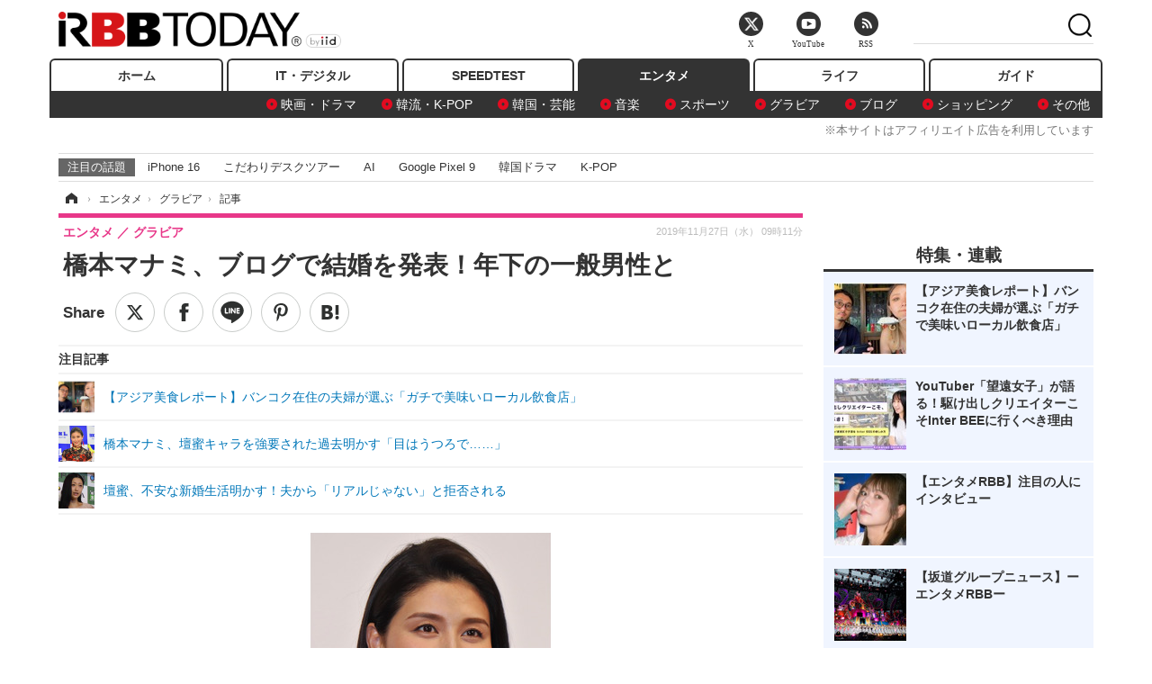

--- FILE ---
content_type: text/javascript;charset=utf-8
request_url: https://p1cluster.cxense.com/p1.js
body_size: 98
content:
cX.library.onP1('gykn0mhjj181dtg489dethq');


--- FILE ---
content_type: text/javascript;charset=utf-8
request_url: https://id.cxense.com/public/user/id?json=%7B%22identities%22%3A%5B%7B%22type%22%3A%22ckp%22%2C%22id%22%3A%22mhxxz281v922enou%22%7D%2C%7B%22type%22%3A%22lst%22%2C%22id%22%3A%22gykn0mhjj181dtg489dethq%22%7D%2C%7B%22type%22%3A%22cst%22%2C%22id%22%3A%22gykn0mhjj181dtg489dethq%22%7D%5D%7D&callback=cXJsonpCB7
body_size: 208
content:
/**/
cXJsonpCB7({"httpStatus":200,"response":{"userId":"cx:372i9txovbjr2283j3h1opa7xf:11wdi632djcec","newUser":false}})